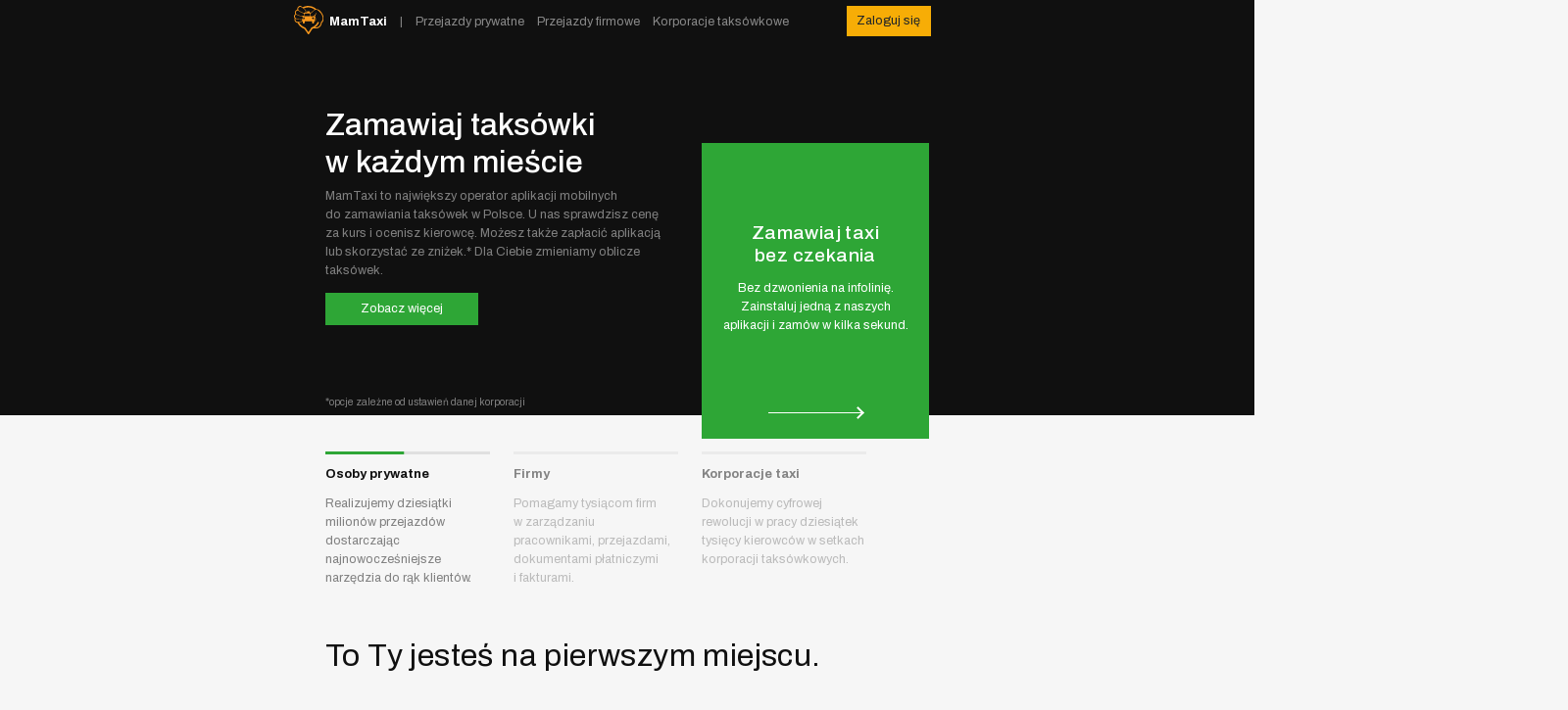

--- FILE ---
content_type: text/html; charset=utf-8
request_url: https://mamtaxi.pl/
body_size: 6101
content:

<!doctype html>
<html lang="pl" class="h-100">
<head>
    <meta charset="utf-8">
    <meta name="viewport" content="width=device-width, initial-scale=1, shrink-to-fit=no">
    <meta name="description" content="">
    <meta name="author" content="CloudExpert">
    <title>MamTaxi</title>

    <link rel="stylesheet" href="https://unicons.iconscout.com/release/v2.0.1/css/unicons.css">
    <link rel="stylesheet" href="https://fonts.googleapis.com/css?family=Archivo:400,500,700&display=swap">
    <link href="/Content/new-landing/css?v=zXLnjQTqeBU5PsbgHF7NJZQhQP5fsLsRb49nVNmb91c1" rel="stylesheet"/>

    
</head>
<body data-spy="" data-target="" data-offset="" class="d-flex flex-column h-100 mt-home" style="zoom: 0.8; -ms-zoom: 0.8; -webkit-zoom: 0.8;">
    <header>
        <!-- Fixed navbar -->
        <nav class="navbar navbar-expand-md navbar-dark bg-dark fixed-top">
            <div class="container d-block">
                <div class="row no-gutters mt-menu">
                    <div class="col col-1 d-flex justify-content-end">
                        <a href="/">
                            <img src="/Content/new-landing/svg/mamtaxi_logo.svg" height="36" />
                        </a>
                    </div>
                    <div class="col col-11 col-lg-10 d-flex flex-wrap flex-row align-items-center">
                        <a class="nav-link font-weight-bolder text-white p-2" href="/">MamTaxi</a>
                        <span class="d-none d-md-inline-block nav-link px-2">|</span>
                        <button class="navbar-toggler ml-auto" type="button" data-toggle="collapse" data-target="#navbarCollapse" aria-controls="navbarCollapse" aria-expanded="false" aria-label="Toggle navigation">
                            <span class="navbar-toggler-icon"></span>
                        </button>
                        <div id="navbarCollapse" class="navbar-collapse collapse">
                            <ul class="navbar-nav w-100">
                                <li class="nav-item">
                                    <a class="nav-link px-2" href="/przejazdy-prywatne">Przejazdy prywatne</a>
                                </li>
                                <li class="nav-item">
                                    <a class="nav-link px-2" href="/przejazdy-firmowe">Przejazdy firmowe</a>
                                </li>
                                <li class="nav-item">
                                    <a class="nav-link px-2" href="/korporacje-taksowkowe">Korporacje taks&#243;wkowe</a>
                                </li>
                                <li class="d-none nav-item ml-auto d-lg-inline login-button">
                                    <a href="/Account/Login" class="btn btn-warning">Zaloguj się</a>
                                </li>
                            </ul>
                        </div>

                    </div>
                </div>
            </div>
        </nav>
    </header>

    <main role="main" class="flex-shrink-0">
        <div class="bg-dark mt-has-lowered-panel">
            <div class="container">
                
    <div id="mt-carousel" class="mt-carousel mt-header-panel" data-mt-carousel-controls="#mt-carousel-controls">
        <div class="mt-carousel-inner">
            <div class="mt-carousel-item active">
                <div class="row mt-header-panel">
                    <div class="
                         col col-12 col-md-7 col-lg-6 offset-lg-1
                         d-flex flex-column">
                        <div class="h-100 d-flex align-items-center">
                            <div>
                                <h1 class="text-white">
                                    Zamawiaj taksówki<br />w&nbsp;każdym mieście
                                </h1>
                                <p>
                                    MamTaxi to&nbsp;największy operator aplikacji mobilnych do&nbsp;zamawiania taksówek w&nbsp;Polsce.
                                    U&nbsp;nas sprawdzisz cenę za&nbsp;kurs i&nbsp;ocenisz kierowcę. Możesz także zapłacić aplikacją lub&nbsp;skorzystać ze&nbsp;zniżek.* Dla&nbsp;Ciebie zmieniamy oblicze taksówek.
                                </p>
                                <a class="btn btn-success" href="/przejazdy-prywatne" role="button">Zobacz więcej</a>
                            </div>
                        </div>
                        <small class="py-2">*opcje zależne od&nbsp;ustawień danej korporacji</small>
                    </div>
                    <div class="
                         col col-12 mt-3 col-md-5 mt-md-0 col-lg-4 col-xl-3 offset-xl-1
                         d-flex flex-column justify-content-end mt-lowered-panel">
                        <div class="mt-big-buttons d-flex flex-column justify-content-end">
                            <a href="/przejazdy-prywatne" class="btn btn-success d-flex flex-column justify-content-between h-100" role="button">
                                <div class="h-100 d-flex flex-column justify-content-center">
                                    <div>
                                        <h4 class="mb-3">Zamawiaj taxi bez&nbsp;czekania </h4>
                                        <p>Bez dzwonienia na&nbsp;infolinię. Zainstaluj jedną z&nbsp;naszych aplikacji i&nbsp;zamów w&nbsp;kilka sekund.</p>
                                    </div>
                                </div>
                                <i class="mt-arrow-right"></i>
                            </a>
                        </div>
                    </div>
                </div>
            </div>
            <div class="mt-carousel-item">
                <div class="row mt-header-panel">
                    <div class="
                         col col-12 col-md-7 col-lg-6 offset-lg-1
                         d-flex align-items-center">
                        <div>
                            <h1 class="text-white">Zarządzaj przejazdami firmowymi w&nbsp;łatwy sposób</h1>
                            <p>
                                Korzystaj z&nbsp;największej liczby korporacji taxi w&nbsp;kraju.
                                Rozliczaj wygodnie działy, struktury, miejsca kosztowe oraz pracowników, zgodnie z&nbsp;przyznanymi im&nbsp;limitami i&nbsp;uprawnieniami.
                            </p>
                            <a class="btn btn-primary" href="/przejazdy-firmowe" role="button">Oferta dla firm</a>
                        </div>
                    </div>
                    <div class="
                         col col-12 mt-3 col-md-5 mt-md-0 col-lg-4 col-xl-3 offset-xl-1
                         d-flex flex-column justify-content-end mt-lowered-panel">
                        <div class="mt-big-buttons d-flex flex-column justify-content-end">
                            <a href="/przejazdy-firmowe#wygodne-uslugi" class="btn btn-primary h-100" role="button">
                                <h4 class="mb-3">Taxi dla&nbsp;pracowników</h4>
                                <p>
                                    Podróże służbowe i&nbsp;dojazdy do&nbsp;pracy pod&nbsp;pełną kontrolą.
                                </p>
                                <i class="mt-arrow-right"></i>
                            </a>
                            <a href="/przejazdy-firmowe#dla-klientow" class="btn btn-primary2 h-100" role="button">
                                <h4 class="mb-3">Oferuj taxi klientom</h4>
                                <p>
                                    Zamawiaj bez&nbsp;dzwonienia, zarządzaj rachunkami klientów.
                                </p>
                                <i class="mt-arrow-right"></i>
                            </a>
                        </div>
                    </div>
                </div>
            </div>
            <div class="mt-carousel-item">
                <div class="row mt-header-panel">
                    <div class="
                         col col-12 col-md-7 col-lg-6 offset-lg-1
                         d-flex align-items-center">
                        <div>
                            <h1 class="text-white">
                                Wprowadź cyfrową przyszłość<br/>do&nbsp;Twojej korporacji
                            </h1>
                            <p>
                                Zaufały nam&nbsp;korporacje taksówkowe w&nbsp;całym kraju.
                                Wspólnie wyznaczamy trendy tego, gdzie podąża rynek przejazdów.
                                Dostarczamy nowoczesne narzędzia dla&nbsp;dyspozytorni oraz wspomagamy proces rozliczeń z&nbsp;kierowcami i&nbsp;klientami.
                            </p>
                            <a class="btn btn-warning" href="/korporacje-taksowkowe" role="button">Zobacz więcej</a>
                        </div>
                    </div>
                    <div class="
                         col col-12 mt-3 col-md-5 mt-md-0 col-lg-4 col-xl-3 offset-xl-1
                         d-flex flex-column justify-content-end mt-lowered-panel">
                        <div class="mt-big-buttons d-flex flex-column justify-content-end">
                            <a href="/korporacje-taksowkowe/dyspozytornia-i-nadzor" class="btn btn-warning2 d-flex flex-column justify-content-between h-100" role="button">
                                <h4>Praca dyspozytorni</h4>
                                <i class="mt-arrow-right"></i>
                            </a>
                            <a href="/korporacje-taksowkowe/obsluga-kierowcy" class="btn btn-warning d-flex flex-column justify-content-between h-100" role="button">
                                <h4>Praca kierowcy</h4>
                                <i class="mt-arrow-right"></i>
                            </a>
                            <a href="/korporacje-taksowkowe/aplikacja-mobilna-dla-klientow" class="btn btn-warning2 d-flex flex-column justify-content-between h-100" role="button">
                                <h4>Aplikacje mobilne</h4>
                                <i class="mt-arrow-right"></i>
                            </a>
                        </div>
                    </div>
                </div>
            </div>
        </div>
    </div>

            </div>
        </div>

        


<div class="container pt-3">
    <div id="mt-carousel-controls" class="row mt-carousel-indicators">
        <div class="col col-4 col-md-3 offset-md-1 col-xl-2">
            <div class="mt-bar">
                <div class="bg-success"></div>
            </div>
            <h6 class="text-dark my-3">
                Osoby prywatne
            </h6>
            <p>
                Realizujemy dziesiątki milionów przejazdów dostarczając najnowocześniejsze narzędzia do&nbsp;rąk klientów.
            </p>
        </div>
        <div class="col col-4 col-md-3 col-xl-2">
            <div class="mt-bar">
                <div class="bg-primary"></div>
            </div>
            <h6 class="text-dark my-3">
                Firmy
            </h6>
            <p>
                Pomagamy tysiącom firm w&nbsp;zarządzaniu pracownikami, przejazdami, dokumentami płatniczymi i&nbsp;fakturami.
            </p>
        </div>
        <div class="col col-4 col-md-3 col-xl-2">
            <div class="mt-bar">
                <div class="bg-warning"></div>
            </div>
            <h6 class="text-dark my-3">
                Korporacje taxi
            </h6>
            <p>
                Dokonujemy cyfrowej rewolucji w&nbsp;pracy dziesiątek tysięcy kierowców w&nbsp;setkach korporacji taksówkowych.
            </p>
        </div>
    </div>
</div>

            <div class="container my-5">
                <div class="row my-4">
                    <div class="col offset-md-1">
                        <h2 class="text-dark">
                            To Ty jesteś na pierwszym miejscu.
                        </h2>
                    </div>
                </div>
                <div class="row my-4">
                    <div class="col col-12 col-sm-4 col-md-3 offset-md-1 col-xl-2">
                            <i class='uil uil-shield-check text-dark mt-no-margin' style="font-size: 3em"></i>
                            <h6 class="text-dark">
                                Prywatność i&nbsp;bezpieczeństwo
                            </h6>
                            <p>
                                Wiemy, jak cenne są&nbsp;dane zgromadzone w&nbsp;systemie, dlatego kwestie bezpieczeństwa traktujemy priorytetowo.
                            </p>
                            <a href="/prywatnosc" class="text-dark mt-link">Dowiedz się więcej</a>
                    </div>
                    <div class="col col-12 col-sm-4 col-md-3 offset-md-1 col-xl-2">
                        <i class='uil uil-users-alt text-dark mt-no-margin' style="font-size: 3em"></i>
                        <h6 class="text-dark">
                            Wspieramy naszych klientów
                        </h6>
                        <p>
                            Każdego dnia słuchamy opinii naszych klientów i&nbsp;planujemy prace tak,
                            aby wykorzystać potencjał osób, które nam zaufały.
                        </p>
                        <button type="button" class="btn btn-dark" data-toggle="modal" data-target="#mtClientSupportModal">Podziel się opinią</button>
                    </div>
                    <div class="col col-12 col-sm-4 col-md-3 offset-md-1 col-xl-2">
                        <i class='uil uil-envelope-edit text-dark mt-no-margin' style="font-size: 3em"></i>
                        <h6 class="text-dark">
                            Skontaktuj się z&nbsp;nami
                        </h6>
                        <p>
                            Jeżeli masz jakiekolwiek sugestie,
                            skontaktuj się z&nbsp;nami i&nbsp;opowiedz nam o&nbsp;swoich doświadczeniach oraz pomysłach.
                        </p>
                        <button type="button" class="btn btn-dark" data-toggle="modal" data-target="#mtContactUsModal">Napisz do&nbsp;nas</button>
                    </div>
                </div>
            </div>
            <div class="container py-3">
                <div class="row">
                    <div class="col offset-md-1 mt-store-badges">
                        <img src="/Content/new-landing/images/badge-appstore-40.png" />
                        <img src="/Content/new-landing/images/badge-google-play-40.png" />
                        <img src="/Content/new-landing/images/badge-appgallery-black-40.png" />
                    </div>
                </div>
            </div>
    </main>


<div class="modal fade mt-form-modal" id="mtClientSupportModal" tabindex="-1" role="dialog" aria-hidden="true">
    <div class="modal-dialog modal-lg modal-dialog-centered" role="document">
        <div class="modal-content">
            <div class="modal-header border-0">
                <button type="button" class="close" data-dismiss="modal" aria-label="Close">
                    <span aria-hidden="true">&times;</span>
                </button>
            </div>
            <div class="modal-body pt-0">
                <div class="row text-dark">
                    <div class="col col-lg-8 offset-lg-4 col-xl-7 offset-xl-5">
                        <div class="position-relative">
                            <h2>Popiszemy?</h2>
                            <p>Wybierz temat rozmowy i zostaw nam dane do siebie, a&nbsp;skontaktujemy się z&nbsp;Tobą, by&nbsp;omówić szczegóły.</p>
                            <form class="mt-form" novalidate mt-action="/new-landing-api/message">
                                <input id="source" name="source" type="hidden" value="ClientSupport" />
                                    <div class="form-group">
                                        <label for="mtClientSupportModalContact">Jak możemy się z&nbsp;Tobą skontaktować?</label>
                                        <input type="text" class="form-control" id="mtClientSupportModalContact" name="contact">
                                    </div>
                                    <div class="form-group">
                                        <label for="mtClientSupportModalMessage">Wiadomość do nas *</label>
                                        <textarea class="form-control" id="mtClientSupportModalMessage" name="message" rows="3" required></textarea>
                                    </div>
                                <div class="custom-control custom-checkbox">
                                    <input type="checkbox" class="custom-control-input" id="mtClientSupportModalTerms" required>
                                    <label class="custom-control-label small text-dark" for="mtClientSupportModalTerms">
                                        Wyrażam zgodę na&nbsp;przetwarzanie moich danych osobowych w&nbsp;celu i&nbsp;w&nbsp;zakresie niezbędnym do&nbsp;realizacji obsługi niniejszego zgłoszenia.
                                        Zapoznałem się z&nbsp;treścią informacji o&nbsp;sposobie przetwarzania moich danych osobowych na&nbsp;zgodnie z&nbsp;<a href="/politykaprywatnosci" target="_blank" class="mt-link">regulaminem</a>.*
                                    </label>
                                </div>
                                <button type="submit" class="btn btn-dark btn-block d-flex align-items-center pl-0 mt-3 mt-arrow-animation" value="Wyślij">
                                    <span class="flex-grow-1">Wyślij</span>
                                    <span class="flex-grow-1"><i class="mt-arrow-right m-0"></i></span>
                                </button>
                            </form>
                            <div class="mt-success-panel d-flex align-items-center justify-content-center bg-white">
                                <div class="mb-5">
                                    <i class="uil uil-check-circle text-success" style="font-size: 3rem"></i>
                                    <h2>Dziękujemy</h2>
                                    <p class="text-center">
                                        Dostaliśmy Twoją wiadomość.
                                    </p>
                                    <button type="button" class="btn btn-dark" data-dismiss="modal">Zamknij</button>
                                </div>
                            </div>
                        </div>
                    </div>
                </div>
            </div>
        </div>
    </div>
</div>
<div class="modal fade mt-form-modal" id="mtContactUsModal" tabindex="-1" role="dialog" aria-hidden="true">
    <div class="modal-dialog modal-lg modal-dialog-centered" role="document">
        <div class="modal-content">
            <div class="modal-header border-0">
                <button type="button" class="close" data-dismiss="modal" aria-label="Close">
                    <span aria-hidden="true">&times;</span>
                </button>
            </div>
            <div class="modal-body pt-0">
                <div class="row text-dark">
                    <div class="col col-lg-8 offset-lg-4 col-xl-7 offset-xl-5">
                        <div class="position-relative">
                            <h2>Popiszemy?</h2>
                            <p>Wybierz temat rozmowy i zostaw nam dane do siebie, a&nbsp;skontaktujemy się z&nbsp;Tobą, by&nbsp;omówić szczegóły.</p>
                            <form class="mt-form" novalidate mt-action="/new-landing-api/message">
                                <input id="source" name="source" type="hidden" value="ContactUs" />
                                    <div class="form-group">
                                        <label for="mtContactUsModalContact">Jak możemy się z&nbsp;Tobą skontaktować?</label>
                                        <input type="text" class="form-control" id="mtContactUsModalContact" name="contact">
                                    </div>
                                    <div class="form-group">
                                        <label for="mtContactUsModalMessage">Wiadomość do nas *</label>
                                        <textarea class="form-control" id="mtContactUsModalMessage" name="message" rows="3" required></textarea>
                                    </div>
                                <div class="custom-control custom-checkbox">
                                    <input type="checkbox" class="custom-control-input" id="mtContactUsModalTerms" required>
                                    <label class="custom-control-label small text-dark" for="mtContactUsModalTerms">
                                        Wyrażam zgodę na&nbsp;przetwarzanie moich danych osobowych w&nbsp;celu i&nbsp;w&nbsp;zakresie niezbędnym do&nbsp;realizacji obsługi niniejszego zgłoszenia.
                                        Zapoznałem się z&nbsp;treścią informacji o&nbsp;sposobie przetwarzania moich danych osobowych na&nbsp;zgodnie z&nbsp;<a href="/politykaprywatnosci" target="_blank" class="mt-link">regulaminem</a>.*
                                    </label>
                                </div>
                                <button type="submit" class="btn btn-dark btn-block d-flex align-items-center pl-0 mt-3 mt-arrow-animation" value="Wyślij">
                                    <span class="flex-grow-1">Wyślij</span>
                                    <span class="flex-grow-1"><i class="mt-arrow-right m-0"></i></span>
                                </button>
                            </form>
                            <div class="mt-success-panel d-flex align-items-center justify-content-center bg-white">
                                <div class="mb-5">
                                    <i class="uil uil-check-circle text-success" style="font-size: 3rem"></i>
                                    <h2>Dziękujemy</h2>
                                    <p class="text-center">
                                        Dostaliśmy Twoją wiadomość.
                                    </p>
                                    <button type="button" class="btn btn-dark" data-dismiss="modal">Zamknij</button>
                                </div>
                            </div>
                        </div>
                    </div>
                </div>
            </div>
        </div>
    </div>
</div>

    <footer class="mt-auto bg-dark text-white">
        <nav>
            <div class="container font-weight-bolder my-4 pt-1">
                <div class="row">
                    <div class="col col-1 text-right d-none d-sm-block">
                        <a href="/" class="mr-n3">
                            <img src="/Content/new-landing/svg/mamtaxi_logo.svg" height="38" />
                        </a>
                    </div>
                    <div class="col col-11">
                        <a href="/" class="text-reset">
                            <img src="/Content/new-landing/svg/mamtaxi_logo.svg" height="38" class="d-inline d-sm-none" />
                            MamTaxi
                        </a>
                    </div>
                </div>
            </div>
            <div class="container">
                <div class="row">
                    <div class="col col-12 col-sm-5 offset-sm-1 col-md-4">
                        <a class="text-reset" href="/przejazdy-prywatne">Dla os&#243;b prywatnych</a>
                        <br />
                        <a class="text-reset" href="/przejazdy-firmowe">Dla firm</a>
                        <br />
                        <a class="text-reset" href="/korporacje-taksowkowe">Dla korporacji taxi</a>
                    </div>
                    <div class="col col-12 col-sm-5 col-md-4">
                        <a href="/prywatnosc" class="text-reset">Prywatność i&nbsp;prawo</a>
                        <br />
                        <a href="/politykaprywatnosci" class="text-reset">Regulamin</a>
                    </div>
                </div>
                <div class="row my-3">
                    <div class="col offset-1">
                        <img src="/Content/new-landing/svg/rt3000.svg" alt="RT3000" style="height: 0.75rem" />
                    </div>
                </div>
            </div>
        </nav>

    </footer>


    <script type="text/javascript">
        (function (c, l, a, r, i, t, y) {
            c[a] = c[a] || function () { (c[a].q = c[a].q || []).push(arguments) };
            t = l.createElement(r); t.async = 1; t.src = "https://www.clarity.ms/tag/" + i;
            y = l.getElementsByTagName(r)[0]; y.parentNode.insertBefore(t, y);
        })(window, document, "clarity", "script", "gunlq2zas4");
    </script>

    
    <script src="/bundles/scripts/new-landing?v=r6HQz5fysIEdwtvPZVZn5J61M2JQcsfcFvUsdanmZbY1"></script>

</body>
</html>

--- FILE ---
content_type: image/svg+xml
request_url: https://mamtaxi.pl/Content/new-landing/svg/mamtaxi_logo.svg
body_size: 2926
content:
<?xml version="1.0" encoding="utf-8"?>
<!-- Generator: Adobe Illustrator 24.0.3, SVG Export Plug-In . SVG Version: 6.00 Build 0)  -->
<svg version="1.1" id="Warstwa_1" xmlns="http://www.w3.org/2000/svg" xmlns:xlink="http://www.w3.org/1999/xlink" x="0px" y="0px"
	 viewBox="0 0 79.9 76.6" style="enable-background:new 0 0 79.9 76.6;" xml:space="preserve">
<style type="text/css">
	.st0{fill:#F7971D;}
</style>
<path class="st0" d="M73.4,17.2l-0.2-0.3c-4.2-5.6-8.3-8.2-12.7-7.8L60.4,9C50.1-0.9,35-2.5,23.1,3.9c-5.3-4.6-7.5-5-11.4-1.9
	c-2.4,2-3.6,5.2-2.8,8.2c-5.5,1-8.3,7.1-5.6,11.7c-3.8,2.8-4.4,8.6-1.1,12.2c-1.4,2.5-1,5.6,0.7,7.9c2.5,2.8,4.5,3.6,6.6,3.5
	c1.6,3.4,3.9,6.6,6.7,9.3c3.4,3.2,7.3,5.6,11.6,7.2l9.4,13.7c0.4,0.5,1,0.9,1.6,0.9l0,0c0.7,0,1.3-0.4,1.7-0.9l9-13.9
	c1.1-0.4,2.1-0.8,3.1-1.3c4.6,0.8,9.2,0.8,13.3-1.1c5.5-2.7,8-8.2,9-14c3.1-2.6,4.8-6.4,5-10.5C80.1,28.3,76.9,22.1,73.4,17.2z
	 M55.9,10.4c-1.8,0.9-3.7,2.2-5.8,4c-1.1,1-2.6,2.1-4,3.4c-1.3,0-2.6,0-3.9,0c-0.2-1,0.5-2.7-0.8-3.2h-5.5c-1.3,0.5-0.7,2.1-0.8,3.2
	c-1.1,0-2.2,0-3.3,0c1.5-2.4,0.9-6.5-4.7-10.3c-0.3-0.2-0.5-0.5-0.7-0.7C35.8,2.2,47.4,3.4,55.9,10.4z M43.8,27.8
	c-5.7,0-11.3,0-17,0c0.2-0.4,0.3-0.9,0.5-1.3c0.9-0.9,1.3-2,1.2-3.3c0.2-0.5,0.4-1,0.6-1.6s0.8-1.2,1.5-1.2c4.3,0,8.6,0,12.9,0
	c-0.4,0.5-0.7,1-1,1.5c-0.2,0.8,0,0-0.2,0.8C41.8,24.7,42.5,26.5,43.8,27.8z M50.6,30.8c1.7-0.4,3.3,1.4,2.9,3.1
	c-0.2,1.2-1.5,2.1-2.7,2c-1.3-0.1-2.3-1.3-2.3-2.6C48.5,32.1,49.4,31,50.6,30.8z M24.7,31.2c0.3-0.2,0.6-0.4,1-0.4
	c1.7-0.4,3.3,1.4,2.9,3.1c-0.2,1.2-1.4,2.1-2.6,2c-0.8,0-1.4-0.5-1.9-1.1C24.7,33.8,25,32.5,24.7,31.2z M21.7,4.6
	c0.8,0.6,1.9,1.4,3.2,2.3C25,7,25.1,7,25.2,7.1l0.1,0.1l0,0c3.6,2.7,7.8,6.5,5.2,10.2c-2.5,4-12.6-1.4-16.3-3.8
	C6.9,8.9,13.8-1.6,21.7,4.6z M11.5,12.6c0.6,0.8,1.3,1.4,2.2,2c2.2,1.4,7.4,4.4,11.7,5.2C27.1,21.3,28,23,27,25
	c-2.5,4.9-13.3,0.7-18-1.3C1.6,20.6,4.8,11.6,11.5,12.6z M6,23.2c0.7,0.6,1.5,1.1,2.5,1.5c2.8,1.2,8.3,3.4,12.9,3.7
	c0.7,0.6,1.3,1.2,1.7,1.9c0.2,0.4,0.4,0.8,0.5,1.3c0.1,0.6,0.1,1.2-0.1,1.8c-1.6,5.3-11.9,2.4-16.4,1C0.8,32.4,1.4,24.7,6,23.2z
	 M4.7,34.5c2.1,1.3,8.4,2.9,13,2.9l0,0c0.9,0,1.7-0.1,2.4-0.2c0.4-0.1,0,0,0.4-0.1s0.7-0.2,1-0.3c0.3,0.5,0.4,1.1,0.4,1.7
	c0,4.7-7.8,4.9-12.1,4.5C4.2,42.6,2.4,37.3,4.7,34.5z M47.4,58.2c-0.4,0.1-0.8,0.4-1,0.8l-7.7,11.9l-8-11.7
	c-0.3-0.4-0.7-0.7-1.1-0.8v-0.1c-4-1.3-7.6-3.5-10.7-6.5c-2.2-2.1-4-4.5-5.3-7.2c0.9-0.2,1.9-0.4,3-0.6c2.1-0.3,4.1-1,5.4-2.3
	c0.5,0,1,0,1.4,0c0,1.2,0,2.4,0,3.6c0.1,1.1,1,2.1,2.1,2.3h1.1c1.1-0.3,2-1.1,2.1-2.3s0-2.4,0.1-3.6c6.5,0,13,0,19.6,0
	c0.1,1.2,0,2.4,0,3.6c0.1,1.1,1,2.1,2.1,2.3h1.1c1.1-0.2,2-1.1,2.1-2.2c0.1-1.2,0-2.4,0.1-3.7c1,0,1.9,0,2.9,0V31.6
	c-0.2-1.6-1.4-3.1-3-3.5c-0.1,0-0.2-0.1-0.3-0.2c1-0.7,2-1.5,2.9-2.4c0.1,6.6,2.5,14.9,7.4,17.5c-1.3,3-3.2,5.8-5.5,8.2
	C55.2,54.4,51.5,56.7,47.4,58.2L47.4,58.2z M72.4,43.7c-1.6,12-8.5,14.8-16,14.3c1.7-1.2,3.3-2.5,4.8-4c2.6-2.7,4.7-5.8,6.2-9.2
	c-1.2-0.6-2.5-1.1-3.6-1.9l0,0c-3.4-2.3-6.1-7.3-6.2-15.7c0.1-1.8,0-2,0-2.8c0-0.1,3.5-3.7,2.9-6.1c-2.5,4.4-10.7,14.2-16.2,8.5
	c-4-4.2,4.5-9.2,6.6-11.4c8.6-9,12.8-4.5,20.4,3.4C80.3,31.3,77.5,40,72.4,43.7z"/>
</svg>


--- FILE ---
content_type: image/svg+xml
request_url: https://mamtaxi.pl/Content/new-landing/svg/rt3000.svg
body_size: 2483
content:
<?xml version="1.0" encoding="utf-8"?>
<!-- Generator: Adobe Illustrator 24.0.3, SVG Export Plug-In . SVG Version: 6.00 Build 0)  -->
<svg version="1.1" id="Warstwa_1" xmlns="http://www.w3.org/2000/svg" xmlns:xlink="http://www.w3.org/1999/xlink" x="0px" y="0px"
	 viewBox="0 0 792.8 87.2" style="enable-background:new 0 0 792.8 87.2;" xml:space="preserve">
<style type="text/css">
	.st0{fill-rule:evenodd;clip-rule:evenodd; fill:#808080;}
</style>
<g>
	<path class="st0" d="M191.4,85l3.9-82.9l40-0.4c5,0,9.3,0.9,14.1,3c10.1,5.3,12.5,16.7,11.9,22.8c-0.7,7.1-3.2,12.3-8.9,16.4
		c-1.7,1.2-3.6,2-5.4,3l-4.3,2l1.2-0.6l-0.4,0.4l14.4,35.6v0.2l-24.3,0.2l-13.7-45.7l4.8-0.1l5.4-0.1c8.1-0.2,10.6-11.8,5.4-17.1
		c-1-1-4.5-2.2-6.1-2.2l-3.2-0.1h-9.9L214.8,85H191.4z"/>
	<polygon class="st0" points="264.4,1.9 264.4,20.4 287,20 283.4,85.6 307.3,85.6 309.7,20.2 309.7,20 332.7,20.6 332.9,2.1 			
		"/>
	<path class="st0" d="M339,20.3L343,2.2h0.2L353.8,2l10.3-0.2c5,0.1,10,0.1,14.9,1.4c3.1,0.8,7.4,3.1,9.6,4.9
		c2.2,1.9,3.4,3.9,4.2,5.1c1.3,2.3,1.9,5.8,1.9,8.3c-0.1,8.3-5.4,14.9-11.9,19.4l-3.2,2c5.4,1.2,7.2,2.7,10.5,6.7
		c7.4,12.9,2.2,26.6-11.5,33.3c-6.1,2.9-14.2,3.2-22.2,3.2c-3.4,0-6.9-0.2-9.9-0.6c-4.3-0.5-7.5-1.3-11.3-3.1l0.3-19.9
		c8.4,2.9,26.5,8,31.6-1.3c4.8-9-5.7-11.2-11.4-11.1l-11.1,0.2l1.5-17.9l0.1,0.6c8.9-0.7,21.6,2.2,21.8-6.7
		c0.3-8.8-12.1-8.2-17.7-7.5L339,20.3z"/>
	<path class="st0" d="M501.8,2.4C522.6,1,535,20.1,533.5,44.8s-11.6,43.3-34.7,42.3s-28-19.6-27.7-43
		C471.4,20.7,481,3.8,501.8,2.4z M503,19.4c5.8,0.1,9.1,7.4,8.9,21.7c-0.2,14.3-5.4,26.3-11.3,26.2c-5.8-0.1-9-8.4-8.8-22.7
		S497.1,19.4,503,19.4z"/>
	<path class="st0" d="M432.7,2.4c20.8-1.4,33.2,17.7,31.7,42.4c-1.6,24.7-11.6,43.3-34.7,42.3s-28-19.6-27.7-43
		C402.3,20.7,411.9,3.8,432.7,2.4z M433.9,19.4c5.8,0.1,9.1,7.4,8.9,21.7c-0.2,14.3-5.5,26.3-11.3,26.2s-9-8.4-8.8-22.7
		S428.1,19.4,433.9,19.4z"/>
	<path class="st0" d="M570.3,2.1c20.8-1.4,33.2,17.6,31.6,42.4c-1.6,24.7-11.5,43.3-34.7,42.3c-23.1-0.9-28-19.6-27.7-43
		C539.9,20.4,549.5,3.5,570.3,2.1z M571.4,19.1c5.8,0.1,9.2,7.4,9,21.7c-0.2,14.3-5.5,26.3-11.3,26.2c-5.8-0.1-9-8.4-8.8-22.7
		C560.6,30.1,565.7,19,571.4,19.1z"/>
</g>
<g>
	<rect x="627.9" class="st0" width="41.2" height="42.7"/>
	<rect x="669.1" y="42.7" class="st0" width="41.2" height="42.7"/>
	<rect x="710.3" class="st0" width="41.2" height="42.7"/>
	<rect x="751.6" y="42.7" class="st0" width="41.2" height="42.7"/>
</g>
<g>
	<rect y="1.2" class="st0" width="41.2" height="42.7"/>
	<rect x="41.2" y="43.8" class="st0" width="41.2" height="42.7"/>
	<rect x="82.4" y="1.2" class="st0" width="41.2" height="42.7"/>
	<rect x="123.6" y="43.8" class="st0" width="41.2" height="42.7"/>
</g>
</svg>
